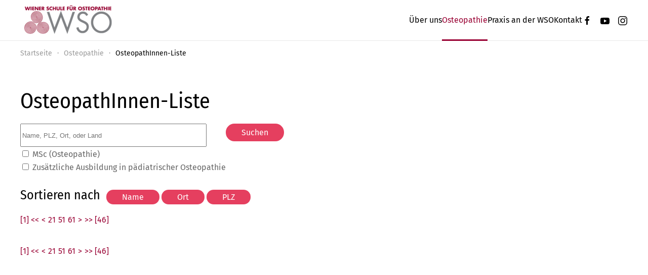

--- FILE ---
content_type: text/html; charset=utf-8
request_url: https://wso.at/osteopathie/osteopathinnen-liste?view=directory&search=&sort=&do=0&ost=0&ped=0&page=71
body_size: 9783
content:
<!DOCTYPE html>
<html lang="de-at" dir="ltr">
    <head>
        <meta charset="utf-8">
	<meta name="viewport" content="width=device-width, initial-scale=1">
	<meta name="generator" content="Joomla! - Open Source Content Management">
	<title>OsteopathInnen-Liste</title>

                                <link href="/media/vendor/joomla-custom-elements/css/joomla-alert.min.css?0.4.1" rel="stylesheet">
	<link href="/media/system/css/joomla-fontawesome.min.css?5.0.0" rel="preload" as="style" onload="this.onload=null;this.rel='stylesheet'">
	<link href="/templates/yootheme_childtheme/css/theme.20.css?1769018194" rel="stylesheet">
	<link href="/templates/yootheme/css/theme.update.css?5.0.0" rel="stylesheet">
	<link href="/templates/yootheme_childtheme/css/custom.css?5.0.0" rel="stylesheet">

        <script src="/media/vendor/jquery/js/jquery.min.js?3.7.1"></script>
	<script src="/media/legacy/js/jquery-noconflict.min.js?504da4"></script>
	<script type="application/json" class="joomla-script-options new">{"joomla.jtext":{"ERROR":"Fehler","MESSAGE":"Nachricht","NOTICE":"Hinweis","WARNING":"Warnung","JCLOSE":"Schließen","JOK":"OK","JOPEN":"Öffnen"},"system.paths":{"root":"","rootFull":"https:\/\/www.wso.at\/","base":"","baseFull":"https:\/\/www.wso.at\/"},"csrf.token":"93a90288f09303461365ea14851b1f7d"}</script>
	<script src="/media/system/js/core.min.js?a3d8f8"></script>
	<script src="/media/system/js/messages.min.js?9a4811" type="module"></script>
	<script src="/templates/yootheme/assets/site/js/consent.js?5.0.0" type="module"></script>
	<script src="/templates/yootheme/vendor/assets/uikit/dist/js/uikit.min.js?5.0.0"></script>
	<script src="/templates/yootheme/vendor/assets/uikit/dist/js/uikit-icons-design-escapes.min.js?5.0.0"></script>
	<script src="/templates/yootheme/assets/site/js/theme.js?5.0.0"></script>
	<script src="/templates/yootheme_childtheme/js/custom.js?5.0.0"></script>
	<script>window.yootheme ||= {}; yootheme.consent = {"type":"optin","banner_layout":"section-bottom","categories":{"functional":[],"preferences":["openstreetmap"]}};</script>
	<script>window.yootheme ||= {}; yootheme.theme = {"i18n":{"close":{"label":"Schlie\u00dfen"},"totop":{"label":"Ganz nach oben"},"marker":{"label":"\u00d6ffnen"},"navbarToggleIcon":{"label":"Men\u00fc \u00f6ffnen"},"paginationPrevious":{"label":"Vorherige Seite"},"paginationNext":{"label":"N\u00e4chste Seite"},"searchIcon":{"toggle":"Open Search","submit":"Suche starten"},"slider":{"next":"N\u00e4chstes Bild","previous":"Vorheriges Bild","slideX":"Bild %s","slideLabel":"%s von %s"},"slideshow":{"next":"N\u00e4chstes Bild","previous":"Vorheriges Bild","slideX":"Bild %s","slideLabel":"%s von %s"},"lightboxPanel":{"next":"N\u00e4chstes Bild","previous":"Vorheriges Bild","slideLabel":"%s von %s","close":"Schlie\u00dfen"}}};</script>
	<script type="application/ld+json">{"@context":"https://schema.org","@type":"BreadcrumbList","itemListElement":[{"@type":"ListItem","position":1,"item":{"@type":"WebPage","@id":"index.php?Itemid=101","name":"Startseite"}},{"@type":"ListItem","position":2,"item":{"name":"OsteopathInnen-Liste"}}],"@id":"https://www.wso.at/#/schema/BreadcrumbList/170"}</script>

    <!-- Matomo -->
<script>
  var _paq = window._paq = window._paq || [];
  /* tracker methods like "setCustomDimension" should be called before "trackPageView" */
  _paq.push(['trackPageView']);
  _paq.push(['enableLinkTracking']);
  (function() {
    var u="https://analytics.wso.at/";
    _paq.push(['setTrackerUrl', u+'matomo.php']);
    _paq.push(['setSiteId', '1']);
    var d=document, g=d.createElement('script'), s=d.getElementsByTagName('script')[0];
    g.async=true; g.src=u+'matomo.js'; s.parentNode.insertBefore(g,s);
  })();
</script>
<!-- End Matomo Code -->
</head>
    <body class="">

        <div class="uk-hidden-visually uk-notification uk-notification-top-left uk-width-auto">
            <div class="uk-notification-message">
                <a href="#tm-main" class="uk-link-reset">Zum Hauptinhalt springen</a>
            </div>
        </div>

                <div class="tm-page-container uk-clearfix">

            
            
        
        
        <div class="tm-page uk-margin-auto">

                        


<header class="tm-header-mobile uk-hidden@m">


        <div uk-sticky cls-active="uk-navbar-sticky" sel-target=".uk-navbar-container">
    
        <div class="uk-navbar-container">

            <div class="uk-container uk-container-expand">
                <nav class="uk-navbar" uk-navbar="{&quot;align&quot;:&quot;left&quot;,&quot;container&quot;:&quot;.tm-header-mobile &gt; [uk-sticky]&quot;,&quot;boundary&quot;:&quot;.tm-header-mobile .uk-navbar-container&quot;}">

                                        <div class="uk-navbar-left ">

                        
                                                    <a uk-toggle href="#tm-dialog-mobile" class="uk-navbar-toggle">

        
        <div uk-navbar-toggle-icon></div>

        
    </a>
                        
                        
                    </div>
                    
                                        <div class="uk-navbar-center">

                                                    <a href="https://wso.at/" aria-label="Zurück zur Startseite" class="uk-logo uk-navbar-item">
    <img src="/media/yootheme/cache/b3/b39865dd.png?src=images/WSO-logo_website.png&amp;thumbnail=186,70,&amp;hash=ca86348c" width="186" height="70" alt srcset="/media/yootheme/cache/b3/b39865dd.png?src=images/WSO-logo_website.png&amp;thumbnail=186,70,&amp;hash=ca86348c 186w, /media/yootheme/cache/c6/c64fabe6.png?src=images/WSO-logo_website.png&amp;thumbnail=293,110,&amp;hash=4dc138c2 293w" sizes="(min-width: 186px) 186px"></a>
                        
                        
                    </div>
                    
                    
                </nav>
            </div>

        </div>

        </div>
    



    
        <div id="tm-dialog-mobile" class="uk-modal uk-modal-full" uk-modal>
        <div class="uk-modal-dialog uk-flex">

                        <button class="uk-modal-close-full uk-close-large" type="button" uk-close uk-toggle="cls: uk-modal-close-full uk-close-large uk-modal-close-default; mode: media; media: @s"></button>
            
            <div class="uk-modal-body uk-padding-large uk-margin-auto uk-flex uk-flex-column uk-box-sizing-content uk-width-auto@s" uk-height-viewport uk-toggle="{&quot;cls&quot;:&quot;uk-padding-large&quot;,&quot;mode&quot;:&quot;media&quot;,&quot;media&quot;:&quot;@s&quot;}">

                                <div class="uk-margin-auto-bottom">
                    
<div class="uk-panel" id="module-400">

    
    
<ul class="uk-nav uk-nav-default uk-nav-accordion" uk-nav="targets: &gt; .js-accordion">
    
	<li class="item-1423 js-accordion uk-parent"><a href>Über uns <span uk-nav-parent-icon></span></a>
	<ul class="uk-nav-sub">

		<li class="item-1424"><a href="/ueber-uns/unsere-geschichte">Unsere Geschichte</a></li>
		<li class="item-1425"><a href="/ueber-uns/unser-team">Unser Team</a></li>
		<li class="item-1428"><a href="/ueber-uns/qualitaetszertifikate">Qualitätszertifikate </a></li>
		<li class="item-1429"><a href="/ueber-uns/kooperationen">Kooperationen</a></li>
		<li class="item-1430"><a href="/ueber-uns/jobs">Jobs an der WSO</a></li>
		<li class="item-1615"><a href="/ueber-uns/vermietung">Vermietung</a></li></ul></li>
	<li class="item-1440 uk-active js-accordion uk-open uk-parent"><a href>Osteopathie <span uk-nav-parent-icon></span></a>
	<ul class="uk-nav-sub">

		<li class="item-1441"><a href="/osteopathie/was-ist-osteopathie">Was ist Osteopathie?</a></li>
		<li class="item-1442"><a href="/osteopathie/geschichte-osteopathie">Geschichte &amp; Heute</a></li>
		<li class="item-1443"><a href="/osteopathie/methoden">Methoden</a></li>
		<li class="item-1444 uk-active"><a href="/osteopathie/osteopathinnen-liste?view=directory">OsteopathInnen-Liste</a></li>
		<li class="item-1445"><a href="/osteopathie/nuetzliche-links">Nützliche Links</a></li>
		<li class="item-1446"><a href="/osteopathie/cafe-stillpoint">Café Stillpoint</a></li></ul></li>
	<li class="item-1357 js-accordion uk-parent"><a href>Praxis an der WSO <span uk-nav-parent-icon></span></a>
	<ul class="uk-nav-sub">

		<li class="item-1358"><a href="/praxis-an-der-wso/lehrklinik">Lehrklinik</a></li>
		<li class="item-1359"><a href="/praxis-an-der-wso/behandlung-durch-studierende">Behandlung durch Studierende</a></li>
		<li class="item-1360"><a href="/praxis-an-der-wso/unsere-praxis">Unsere Praxis</a></li>
		<li class="item-1362"><a href="/praxis-an-der-wso/patientinneninformation">PatientInneninformation </a></li></ul></li>
	<li class="item-1464 js-accordion uk-parent"><a href>Kontakt <span uk-nav-parent-icon></span></a>
	<ul class="uk-nav-sub">

		<li class="item-1465"><a href="/kontakt-main/impressum">Kontakt &amp; Impressum</a></li>
		<li class="item-1467"><a href="/kontakt/anreise">Anreise</a></li></ul></li></ul>

</div>

                </div>
                
                
            </div>

        </div>
    </div>
    
    

</header>




<header class="tm-header uk-visible@m">



    
        <div class="uk-navbar-container">

            <div class="uk-container">
                <nav class="uk-navbar" uk-navbar="{&quot;align&quot;:&quot;left&quot;,&quot;container&quot;:&quot;.tm-header&quot;,&quot;boundary&quot;:&quot;.tm-header .uk-navbar-container&quot;}">

                                        <div class="uk-navbar-left ">

                                                    <a href="https://wso.at/" aria-label="Zurück zur Startseite" class="uk-logo uk-navbar-item">
    <img src="/media/yootheme/cache/b3/b39865dd.png?src=images/WSO-logo_website.png&amp;thumbnail=186,70,&amp;hash=ca86348c" width="186" height="70" alt srcset="/media/yootheme/cache/b3/b39865dd.png?src=images/WSO-logo_website.png&amp;thumbnail=186,70,&amp;hash=ca86348c 186w, /media/yootheme/cache/c6/c64fabe6.png?src=images/WSO-logo_website.png&amp;thumbnail=293,110,&amp;hash=4dc138c2 293w" sizes="(min-width: 186px) 186px"></a>
                        
                        
                        
                    </div>
                    
                    
                                        <div class="uk-navbar-right">

                                                    
<ul class="uk-navbar-nav" id="module-394">
    
	<li class="item-1423 uk-parent"><a role="button">Über uns</a>
	<div class="uk-drop uk-navbar-dropdown" mode="hover" pos="bottom-left"><div><ul class="uk-nav uk-navbar-dropdown-nav">

		<li class="item-1424"><a href="/ueber-uns/unsere-geschichte">Unsere Geschichte</a></li>
		<li class="item-1425"><a href="/ueber-uns/unser-team">Unser Team</a></li>
		<li class="item-1428"><a href="/ueber-uns/qualitaetszertifikate">Qualitätszertifikate </a></li>
		<li class="item-1429"><a href="/ueber-uns/kooperationen">Kooperationen</a></li>
		<li class="item-1430"><a href="/ueber-uns/jobs">Jobs an der WSO</a></li>
		<li class="item-1615"><a href="/ueber-uns/vermietung">Vermietung</a></li></ul></div></div></li>
	<li class="item-1440 uk-active uk-parent"><a role="button">Osteopathie</a>
	<div class="uk-drop uk-navbar-dropdown" mode="hover" pos="bottom-left"><div><ul class="uk-nav uk-navbar-dropdown-nav">

		<li class="item-1441"><a href="/osteopathie/was-ist-osteopathie">Was ist Osteopathie?</a></li>
		<li class="item-1442"><a href="/osteopathie/geschichte-osteopathie">Geschichte &amp; Heute</a></li>
		<li class="item-1443"><a href="/osteopathie/methoden">Methoden</a></li>
		<li class="item-1444 uk-active"><a href="/osteopathie/osteopathinnen-liste?view=directory">OsteopathInnen-Liste</a></li>
		<li class="item-1445"><a href="/osteopathie/nuetzliche-links">Nützliche Links</a></li>
		<li class="item-1446"><a href="/osteopathie/cafe-stillpoint">Café Stillpoint</a></li></ul></div></div></li>
	<li class="item-1357 uk-parent"><a role="button">Praxis an der WSO</a>
	<div class="uk-drop uk-navbar-dropdown" mode="hover" pos="bottom-left"><div><ul class="uk-nav uk-navbar-dropdown-nav">

		<li class="item-1358"><a href="/praxis-an-der-wso/lehrklinik">Lehrklinik</a></li>
		<li class="item-1359"><a href="/praxis-an-der-wso/behandlung-durch-studierende">Behandlung durch Studierende</a></li>
		<li class="item-1360"><a href="/praxis-an-der-wso/unsere-praxis">Unsere Praxis</a></li>
		<li class="item-1362"><a href="/praxis-an-der-wso/patientinneninformation">PatientInneninformation </a></li></ul></div></div></li>
	<li class="item-1464 uk-parent"><a role="button">Kontakt</a>
	<div class="uk-drop uk-navbar-dropdown" mode="hover" pos="bottom-left"><div><ul class="uk-nav uk-navbar-dropdown-nav">

		<li class="item-1465"><a href="/kontakt-main/impressum">Kontakt &amp; Impressum</a></li>
		<li class="item-1467"><a href="/kontakt/anreise">Anreise</a></li></ul></div></div></li></ul>

                        
                                                    
<div class="uk-navbar-item" id="module-tm-3">

    
    <ul class="uk-grid uk-flex-inline uk-flex-middle uk-flex-nowrap uk-grid-small">                    <li><a href="https://de-de.facebook.com/Wiener.Schule.fuer.Osteopathie/" class="uk-preserve-width uk-icon-link" rel="noreferrer"><span uk-icon="icon: facebook;"></span></a></li>
                    <li><a href="https://www.youtube.com/channel/UC5T72p5K5jWBUYet3rsxGHA/videos" class="uk-preserve-width uk-icon-link" rel="noreferrer"><span uk-icon="icon: youtube;"></span></a></li>
                    <li><a href="https://www.instagram.com/wso_osteopathie/" class="uk-preserve-width uk-icon-link" rel="noreferrer"><span uk-icon="icon: instagram;"></span></a></li>
            </ul>
</div>

                        
                    </div>
                    
                </nav>
            </div>

        </div>

    







</header>

            
            
<div class="tm-top uk-section-default uk-section uk-padding-remove-bottom">

    
        
        
        
                        <div class="uk-container">
            
                
<div class="uk-panel" id="module-170">

    
    

<nav class="uk-margin-medium-bottom" aria-label="Navigationspfad">
    <ul class="uk-breadcrumb">
    
            <li>            <a href="/"><span>Startseite</span></a>
            </li>    
            <li class="uk-disabled">
            <span>Osteopathie</span>
            </li>    
            <li>            <span aria-current="page">OsteopathInnen-Liste</span>            </li>    
    </ul>
</nav>

</div>

                        </div>
            
        
    
</div>


            <main id="tm-main" class="tm-main uk-section uk-section-default" uk-height-viewport="expand: true">

                                <div class="uk-container">

                    
                            
                
                <div id="system-message-container" aria-live="polite"></div>

                <h1 class="title">OsteopathInnen-Liste</h1>
<div id="search-filter-form-container">
<form method="post" action="https://wso.at/osteopathie/osteopathinnen-liste?view=directory&search=&sort=&do=0&ost=0&ped=0&page=71" name="osteopathsearch">
  <div id="search-form">
      <div id="search-form-item-container">
    <div><input type="text" placeholder="Name, PLZ, Ort, oder Land" name="search"></input></div>
    <div>
      <input type="hidden" value="0" name="do"></input>
      <input id="search_do" type="checkbox" value="1" name="do"></input>
      <label for="search_do">MSc (Osteopathie)</label>
    </div>
    <div>
      <input type="hidden" value="0" name="ped"></input>
      <input id="search_ped" type="checkbox" value="1" name="ped"></input>
      <label for="search_ped">Zusätzliche Ausbildung in pädiatrischer Osteopathie</label>
    </div>
    <input type="hidden" value="" name="sort"></input>
    <input type="hidden" value="1" name="page"></input>
      </div>
    <div><input type="submit" value="Suchen" name="submitbutton" class="uk-button uk-button-danger"></input></div>
  </div>
</form>
<form name="sortform" action="" method="post">
  <div id="sort-form">
    <input type="hidden" name="search" value=""/>
    <input type="hidden" name="all" value=""/>
    <input type="hidden" name="do" value=""/>
    <input type="hidden" name="ped" value=""/>
    <div id="sort-form-actions"><div><h3>Sortieren nach </h3></div><div><input type="submit" name="sort" class="uk-button uk-button-danger" value="Name"/> <input type="submit" name="sort" class="uk-button uk-button-danger" value="Ort"/> <input type="submit" name="sort" class="uk-button uk-button-danger" value="PLZ"/></div></div>
  </div>
</form>
</div>
<div id="header-pagination"><ul class="pagination"><li><a href="/osteopathie/osteopathinnen-liste?view=directory&amp;search=&amp;sort=&amp;do=0&amp;ost=0&amp;ped=0&amp;page=1">[1] &lt;&lt;</a></li><li><a href="/osteopathie/osteopathinnen-liste?view=directory&amp;search=&amp;sort=&amp;do=0&amp;ost=0&amp;ped=0&amp;page=70">&lt;</a></li><li><a href="/osteopathie/osteopathinnen-liste?view=directory&amp;search=&amp;sort=&amp;do=0&amp;ost=0&amp;ped=0&amp;page=21">21</a></li><li><a href="/osteopathie/osteopathinnen-liste?view=directory&amp;search=&amp;sort=&amp;do=0&amp;ost=0&amp;ped=0&amp;page=51">51</a></li><li><a href="/osteopathie/osteopathinnen-liste?view=directory&amp;search=&amp;sort=&amp;do=0&amp;ost=0&amp;ped=0&amp;page=61">61</a></li><li><a href="/osteopathie/osteopathinnen-liste?view=directory&amp;search=&amp;sort=&amp;do=0&amp;ost=0&amp;ped=0&amp;page=72">&gt;</a></li><li><a href="/osteopathie/osteopathinnen-liste?view=directory&amp;search=&amp;sort=&amp;do=0&amp;ost=0&amp;ped=0&amp;page=46">&gt;&gt; [46]</a></li></ul></div>
<div id="map"></div>
<div id="osm-map"><div id="map-placeholder"><h2><span id="loadingMap"> Karte wird geladen<span id="loadingDots"></span></span></h2></div></div>

<table id="directory" class="dcf-table-striped" cellspacing="0">
</table>
<ul class="pagination"><li><a href="/osteopathie/osteopathinnen-liste?view=directory&amp;search=&amp;sort=&amp;do=0&amp;ost=0&amp;ped=0&amp;page=1">[1] &lt;&lt;</a></li><li><a href="/osteopathie/osteopathinnen-liste?view=directory&amp;search=&amp;sort=&amp;do=0&amp;ost=0&amp;ped=0&amp;page=70">&lt;</a></li><li><a href="/osteopathie/osteopathinnen-liste?view=directory&amp;search=&amp;sort=&amp;do=0&amp;ost=0&amp;ped=0&amp;page=21">21</a></li><li><a href="/osteopathie/osteopathinnen-liste?view=directory&amp;search=&amp;sort=&amp;do=0&amp;ost=0&amp;ped=0&amp;page=51">51</a></li><li><a href="/osteopathie/osteopathinnen-liste?view=directory&amp;search=&amp;sort=&amp;do=0&amp;ost=0&amp;ped=0&amp;page=61">61</a></li><li><a href="/osteopathie/osteopathinnen-liste?view=directory&amp;search=&amp;sort=&amp;do=0&amp;ost=0&amp;ped=0&amp;page=72">&gt;</a></li><li><a href="/osteopathie/osteopathinnen-liste?view=directory&amp;search=&amp;sort=&amp;do=0&amp;ost=0&amp;ped=0&amp;page=46">&gt;&gt; [46]</a></li></ul>


<script src="https://unpkg.com/leaflet@1.6.0/dist/leaflet.js"></script>
<link href="https://unpkg.com/leaflet@1.6.0/dist/leaflet.css" rel="stylesheet"/>
<script>

    function findDuplicateAddresses(userDataForMarker) {

        const userData = userDataForMarker;
        let userDataUnique = [];
        let userDataDuplicate = [];

        for (const userDataItem of userData) {
            let searchAddress = userDataUnique.find(item => item.address === userDataItem.address);
            if (!searchAddress) {
                userDataUnique.push(userDataItem);
            }
            else {
                userDataDuplicate.push(userDataItem);
            }
        }

        return [userDataUnique, userDataDuplicate];
    }

    function mergeDuplicateAddresses(userData) {
        const addresses = findDuplicateAddresses(userData);
        let uniqueAddresses = addresses[0];
        let duplicateAddresses = addresses[1];

        for (const uniqueAddress of uniqueAddresses) {
            for (const duplicateAddress of duplicateAddresses) {
                if (uniqueAddress.address === duplicateAddress.address) {
                    uniqueAddress['title'] = uniqueAddress.title + ', ' + duplicateAddress.title;
                }
            }
        }

        return uniqueAddresses;
    }

    function initializeMap(dataForMarker) {

        // User data (name, address) for marker
        //const userMarker = dataForMarker;
        const userMarker = mergeDuplicateAddresses(dataForMarker);

        // Where you want to render the map.
        let element = document.getElementById('osm-map');

        // Height has to be set. You can do this in CSS too.
        element.style = 'height:300px;';

        // Create Leaflet map on map element.
        let map = L.map(element);

        // Add OSM tile layer to the Leaflet map.
        L.tileLayer('http://{s}.tile.osm.org/{z}/{x}/{y}.png', {
            attribution: '&copy; <a href="http://osm.org/copyright">OpenStreetMap</a> contributors'
        }).addTo(map);

        // Target's GPS coordinates.
        let targetDataLat = userMarker[0]['lat'].toString();
        let targetDataLon = userMarker[0]['lon'].toString();
        let target = L.latLng(targetDataLat, targetDataLon);

        // Set map's center to target with zoom 14.
        map.setView(target, 13); // 14

        // Place markers on locations
        userMarker.forEach(function (um) {
            let lat = um['lat'].toString();
            let lng = um['lon'].toString();
            let t = L.latLng(lat, lng);
            let popUpText = '<b>' + um['title'] + '</b>' + '<br />' + um['address'];
        new L.marker(t).bindPopup(popUpText).addTo(map);
        });
    }

    function getConvertedUserDataForMap() {
        return [];
    }

    async function getCoordinatesFromAddressData() {

        // title, address, first_name, last_name, lat, lon
        let userDataWithCoordinates = [];
        const userDataWithAddress = getConvertedUserDataForMap();

        for (const item of userDataWithAddress) {

            if (item !== null) {
                const address = item.street + ' ' + item.zip + ' ' + item.city;

                try {
                    let coordinates = await fetchCoordinates(address);
                    if(coordinates[0] !== undefined) {
                        userDataWithCoordinates.push({
                            title: item.title !== null ?  item.title + ' ' + item.first_name + ' ' +  item.last_name : item.first_name +  ' ' + item.last_name,
                            address: address,
                            lat: coordinates[0].lat,
                            lon: coordinates[0].lon,
                        });
                    }
                }
                catch (e) {
                    console.log('Fetch error:');
                    console.log(e);
                }
            }
        }

        return userDataWithCoordinates;
    }

    async function fetchCoordinates(address) {
        const response = await fetch(location.protocol + '//nominatim.openstreetmap.org/search?format=json&q='+address);
        return  await response.json();
    }

    async function initMap() {
        const userMarker = await getCoordinatesFromAddressData();
        if (userMarker.length > 0) {
            initializeMap(userMarker);
        }
        else {
            hideLoadingDots();
        }
    }

    function showLoadingDots() {
        let showDots = setInterval(function(){
            //look for the element with id=loadingDots
            //if not found clear the interval
            if ($("#loadingDots").length>0) {
                let dots = '...',i=1;
                if ($("#loadingDots").html().length==0 || ($("#loadingDots").html().length == dots.length)){
                    $("#loadingDots").html('');
                    let i = 1;
                } else {
                    i++;
                }
                $("#loadingDots").html($("#loadingDots").html()+".");
            } else {
                //clear the interval, if element not found
                clearInterval(showDots);
            }
        },400);
    }

    function hideLoadingDots() {
        jQuery("#map-placeholder").css('background-image', 'none');
        jQuery("#loadingDots").hide();
        jQuery("#loadingMap").css('width', 'auto');
        jQuery("#loadingMap").css('paddingLeft', '0');
        jQuery("#loadingMap").text('Leider hat Ihre Suche keine Treffer erzielt!');
    }

    window.onload = () => {
        showLoadingDots();
        initMap();
    }
</script>

                
                        
                </div>
                
            </main>

            

                        <footer>
                <!-- Builder #footer -->
<div class="uk-hidden@l uk-section-default uk-section">
    
        
        
        
            
                                <div class="uk-container">                
                    
<div class="uk-grid-margin uk-grid tm-grid-expand uk-child-width-1-1 uk-hidden@l">
    
        
<div class="uk-width-1-1 uk-hidden@l">
    
        
            
            
            
                
                    
<div class="uk-margin uk-text-center uk-hidden@l"><a href="#" uk-totop uk-scroll></a></div>
                
            
        
    
</div>
    
</div>
                                </div>                
            
        
    
</div>
<div class="uk-section-primary uk-section">
    
        
        
        
            
                                <div class="uk-container uk-container-large">                
                    
<div class="uk-grid-margin uk-grid tm-grid-expand uk-child-width-1-1" id="footer">
    
        
<div class="uk-light uk-width-1-1">
    
        
            
            
            
                
                    
<h1>
    
        
                    <div style="text-align: center;">Unser Newsletter</div>        
        
    
</h1><div><script type="text/javascript" src="//info.wso.at/form/generate.js?id=15"></script></div>
                
            
        
    
</div>
    
</div>
                                </div>                
            
        
    
</div>
<div class="uk-section-default uk-section" uk-scrollspy="target: [uk-scrollspy-class]; cls: uk-animation-fade; delay: false;">
    
        
        
        
            
                                <div class="uk-container uk-container-large">                
                    
<div class="uk-grid-margin-large uk-grid tm-grid-expand uk-grid-row-large" uk-grid>
    
        
<div class="uk-width-1-2@s uk-width-1-4@m">
    
        
            
            
            
                
                    
<div class="uk-margin uk-text-left uk-hidden@s" uk-scrollspy-class>    <ul class="uk-child-width-auto uk-grid-small uk-flex-inline uk-flex-middle" uk-grid>
            <li class="el-item">
<a class="el-link" href="https://www.facebook.com/Wiener.Schule.fuer.Osteopathie"><span uk-icon="icon: facebook; width: 35; height: 35;"></span></a></li>
            <li class="el-item">
<a class="el-link" href="https://www.youtube.com/channel/UC5T72p5K5jWBUYet3rsxGHA?app=desktop"><span uk-icon="icon: youtube; width: 35; height: 35;"></span></a></li>
            <li class="el-item">
<a class="el-link" href="https://www.instagram.com/wso_osteopathie/"><span uk-icon="icon: instagram; width: 35; height: 35;"></span></a></li>
    
    </ul></div>
<h3 class="uk-h6 uk-text-primary uk-text-left" uk-scrollspy-class>
    
        
                    <h5 class="moduleTitle  heading-style-5 visible-first"><span class="item_title_part_0 item_title_part_odd item_title_part_first_half item_title_part_first">KONTAKTIEREN SIE</span><span> </span><span class="item_title_part_1 item_title_part_even item_title_part_second_half item_title_part_last">UNS</span></h5>        
        
    
</h3>
<ul class="uk-list uk-text-left" uk-scrollspy-class>
    
    
                <li class="el-item">            

    <div class="el-content uk-panel"><p><span class="separator">Wiener Schule für Osteopathie GmbH<br /></span><span class="separator">Moeringgasse 20/7, 1150 Wien<br /></span><span class="separator"><a href="tel:0043187938260">+43 (0) 1/879 38 26 - 0<br /></a></span><a href="mailto:office@wso.at">office@wso.at</a></p>
<p></p></div>        </li>                <li class="el-item">            

    <div class="el-content uk-panel"><p><a href="https://wso.at/kontakt/anreise">Anreise WSO</a></p></div>        </li>        
    
    
</ul>
                
            
        
    
</div>
<div class="uk-width-1-2@s uk-width-1-4@m">
    
        
            
            
            
                
                    
<h3 class="uk-h6 uk-text-primary uk-text-left" uk-scrollspy-class>
    
        
                    <h5 class="moduleTitle  heading-style-5 visible-first"><span class="item_title_part_0 item_title_part_odd item_title_part_first_half item_title_part_first">WICHTIGE</span><span> </span><span class="item_title_part_1 item_title_part_even item_title_part_second_half item_title_part_last">INFOS</span></h5>        
        
    
</h3>
<ul class="uk-list uk-text-left" uk-scrollspy-class>
    
    
                <li class="el-item">            

    <div class="el-content uk-panel"><a href="/?view=article&amp;id=650:leitbild-ziele&amp;catid=2" class="el-link uk-link-text uk-margin-remove-last-child"><p>Leitbild &amp; Ziele</p></a></div>        </li>                <li class="el-item">            

    <div class="el-content uk-panel"><a href="/kontakt/impressum" class="el-link uk-link-text uk-margin-remove-last-child"><p>Impressum</p></a></div>        </li>                <li class="el-item">            

    <div class="el-content uk-panel"><a href="/kontakt/datenschutz" class="el-link uk-link-text uk-margin-remove-last-child"><p>Datenschutz</p></a></div>        </li>                <li class="el-item">            

    <div class="el-content uk-panel"><a href="/kontakt/allgemeine-geschaeftsbedingungen" class="el-link uk-link-text uk-margin-remove-last-child"><p>AGB</p></a></div>        </li>        
    
    
</ul>
                
            
        
    
</div>
<div class="uk-width-1-2@s uk-width-1-4@m">
    
        
            
            
            
                
                    
<h3 class="uk-h6 uk-text-primary uk-text-left" uk-scrollspy-class>
    
        
                    <h5 class="moduleTitle  heading-style-5 visible-first"><span class="item_title_part_0 item_title_part_odd item_title_part_first_half item_title_part_first item_title_part_last">WSO-LINKS</span></h5>        
        
    
</h3>
<ul class="uk-list uk-text-left" uk-scrollspy-class>
    
    
                <li class="el-item">            

    <div class="el-content uk-panel"><a href="/osteopathie/osteopathinnen-liste?view=directory" class="el-link uk-link-text uk-margin-remove-last-child"><p>OsteopathInnen-Liste</p></a></div>        </li>                <li class="el-item">            

    <div class="el-content uk-panel"><a href="/ueber-uns/kooperationen" class="el-link uk-link-text uk-margin-remove-last-child">Kooperationen</a></div>        </li>                <li class="el-item">            

    <div class="el-content uk-panel"><a href="/ueber-uns/jobs" class="el-link uk-link-text uk-margin-remove-last-child"><p>Jobs</p></a></div>        </li>                <li class="el-item">            

    <div class="el-content uk-panel"><a href="/kontakt/faqs" class="el-link uk-link-text uk-margin-remove-last-child"><p>FAQ</p></a></div>        </li>                <li class="el-item">            

    <div class="el-content uk-panel"><a href="/?view=article&amp;id=635:sitemap&amp;catid=2" class="el-link uk-link-text uk-margin-remove-last-child"><p>Sitemap</p></a></div>        </li>        
    
    
</ul>
                
            
        
    
</div>
<div class="uk-width-1-2@s uk-width-1-4@m">
    
        
            
            
            
                
                    
<h3 class="uk-h6 uk-text-primary uk-text-left" uk-scrollspy-class>
    
        
                    <h5 class="moduleTitle  heading-style-5 visible-first"><span class="item_title_part_0 item_title_part_odd item_title_part_first_half item_title_part_first item_title_part_last">WSO INTERN</span></h5>        
        
    
</h3>
<ul class="uk-list uk-text-left" uk-scrollspy-class>
    
    
                <li class="el-item">            

    <div class="el-content uk-panel"><a href="https://e-learning.wso.at/login/index.php" class="el-link uk-link-text uk-margin-remove-last-child"><p>E-Learning</p></a></div>        </li>                <li class="el-item">            

    <div class="el-content uk-panel"><a href="https://studenten.wso.at/" class="el-link uk-link-text uk-margin-remove-last-child">Studierende</a></div>        </li>                <li class="el-item">            

    <div class="el-content uk-panel"><a href="https://staff.wso.at/" class="el-link uk-link-text uk-margin-remove-last-child">Staff</a></div>        </li>                <li class="el-item">            

    <div class="el-content uk-panel"><a href="/osteopathie/cafe-stillpoint" class="el-link uk-link-text uk-margin-remove-last-child"><p>Café Stillpoint</p></a></div>        </li>        
    
    
</ul>
                
            
        
    
</div>
    
</div>
                                </div>                
            
        
    
</div>
<div class="uk-section-default uk-section uk-section-small">
    
        
        
        
            
                
                    
<div class="uk-grid-margin uk-container uk-container-large">
        <div class="uk-grid tm-grid-expand" uk-grid>    
        
<div class="uk-grid-item-match uk-flex-middle uk-width-1-2@m">
    
        
            
            
                        <div class="uk-panel uk-width-1-1">            
                
                    
                
                        </div>            
        
    
</div>
<div class="uk-grid-item-match uk-flex-middle uk-width-1-2@m uk-flex-first@m">
    
        
            
            
                        <div class="uk-panel uk-width-1-1">            
                
                    <div class="uk-panel uk-text-small uk-text-muted uk-margin uk-text-left@m uk-text-center"><p style="text-align: left;">©<span class="year">2022</span><span> </span><span class="siteName">Wiener Schule für Osteopathie</span>. All rights reserved. </p></div>
                
                        </div>            
        
    
</div>
        </div>    
</div>
                
            
        
    
</div>            </footer>
            
        </div>

                </div>
        
        
<template id="consent-banner">
    <div class="tm-consent uk-section uk-section-xsmall uk-section-muted uk-position-bottom uk-position-fixed uk-position-z-index-high bottom">        <div class="uk-container">
            
                <p>                    We use cookies and similar technologies to improve your experience on our website.
                                        Read our <a href="/kontakt/datenschutz">Privacy Policy</a>.                                    </p>
            
                <div class="uk-child-width-1-1 uk-child-width-auto@s uk-grid-small" uk-grid>                    <div>
                        <button type="button" data-consent-button="accept" class="uk-button uk-button-primary uk-width-1-1" data-uk-toggle="target: !.tm-consent; animation: true;">Accept</button>
                    </div>                    <div>
                        <button type="button" data-consent-button="reject" class="uk-button uk-button-default uk-width-1-1" data-uk-toggle="target: !.tm-consent; animation: true;">Reject</button>
                    </div>                    <div>
                        <button type="button" data-consent-button="settings" class="uk-button uk-button-default uk-width-1-1">Manage Settings</button>
                    </div>                </div>
            
        </div>    </div></template>

<template id="consent-settings">
    <div class="uk-position-z-index-highest" uk-modal>
        <form class="uk-modal-dialog  uk-margin-auto-vertical uk-modal-body" style="width: 720px;">
            <button class="uk-modal-close-default uk-close-large" type="button" uk-close></button>

            
                <h2 class="uk-modal-title">Privacy Settings</h2>
            
                <p>                    This website uses cookies and similar technologies. They are grouped into categories, which you can review and manage below. If you have accepted any non-essential cookies, you can change your preferences at any time in the settings.
                                        Learn more in our <a href="/kontakt/datenschutz">Privacy Policy</a>.                                    </p>
                
                                        <div class="uk-grid-column-small uk-grid-row-medium" uk-grid>
                        <div class="uk-width-auto ">

                            <div class="uk-h4"><input id="consent-cookies-functional" class="uk-checkbox uk-form-large" type="checkbox" checked disabled></div>

                        </div>
                        <div class="uk-width-expand">

                            
                                        <h3 class="uk-h4 uk-margin-remove">
                                                                                        <label for="consent-cookies-functional">
                                            
                                            Functional
                                                                                        </label>
                                            
                                        </h3>
                            
                                                                <p class="uk-margin-small-top uk-margin-remove-bottom">                                These technologies are required to activate the core functionality of our website.                                </p>                                
                                
                            
                        </div>
                    </div>
                                        <div class="uk-grid-column-small uk-grid-row-medium" uk-grid>
                        <div class="uk-width-auto ">

                            <div class="uk-h4"><input id="consent-cookies-preferences" class="uk-checkbox uk-form-large" type="checkbox" name="preferences"></div>

                        </div>
                        <div class="uk-width-expand">

                            
                                        <h3 class="uk-h4 uk-margin-remove">
                                                                                        <label for="consent-cookies-preferences">
                                            
                                            Preferences
                                                                                        </label>
                                            
                                        </h3>
                            
                                                                <p class="uk-margin-small-top uk-margin-remove-bottom">                                These technologies allow our website to remember your preferences and provide you with a more personalized experience.                                </p>                                
                                
                                    
                                    <ul class="uk-list tm-toggle uk-margin-small-top ">
                                                                                <li class="uk-text-emphasis">
                                            <input id="consent-cookies-openstreetmap" class="uk-checkbox uk-margin-xsmall-right" type="checkbox" name="preferences.openstreetmap">
                                            <label for="consent-cookies-openstreetmap">OpenStreetMap</label>
                                        </li>
                                                                            </ul>

                                
                            
                        </div>
                    </div>
                    
                
            
                <div class="uk-margin-medium-top uk-child-width-1-1 uk-child-width-auto@s uk-grid-small" uk-grid>                    <div>
                        <button type="button" data-consent-button="accept" class="uk-button uk-button-default uk-width-1-1 uk-modal-close">Accept all</button>
                    </div>                    <div>
                        <button type="button" data-consent-button="reject" class="uk-button uk-button-default uk-width-1-1 uk-modal-close">Reject all</button>
                    </div>                    <div class="uk-margin-auto-left@s">
                        <button type="submit" data-consent-button="save" class="uk-button uk-button-primary uk-width-1-1 uk-modal-close">Save</button>
                    </div>                </div>
            
        </form>    </div>
</template>


    </body>
</html>


--- FILE ---
content_type: text/css
request_url: https://wso.at/templates/yootheme_childtheme/css/page.css
body_size: 15680
content:
/*
**  - Reusable  CSS classes
**  - General layout
**  - Single page customization
**  - Customization for core modules
 */

html {
    font-family: 'Fira Sans';
}

    /**************************************************/
/** Reusable CSS classes - Begin   ***************/
/************************************************/
.flex-row {
    display: flex;
}
.header-img-50 {
    max-width: 50%;
}
.header-text-50 {
    max-width: 50%;
}

.font-wso-red {
    color: #903;
}
.padding-15 {
    padding: 15px;
}
/** Reusable CSS classes - End   ***************/

#system-message-container {
    margin-top: 1%;
}

/* Pruefen ob in Verwendung (Loeschen) - Begin */
.master-headline {
    background-color: #903;
    color: white;
    padding: 15px;
    border-radius: 5px;
    margin-left:0!important;
}
.master-headline h2, .master-headline em {
    color: #fff!important;
}
.master-headline h4  {
    margin-top: 15px;
    color: #fff!important;
}
/* Pruefen ob in Verwendung (Loeschen) - Ende */

/*************************************************/
/** General layout ******************************/
/***********************************************/
@media (min-width: 960px) {
    /* Breadcrumb */
    .uk-section {
        padding-top: 15px;
    }
    .uk-margin-medium-bottom {
        margin-bottom: 15px!important;
    }
}

#tm-main {
    padding-top: 0!important;
}

h1, h2, h3, h4, h5 {
    font-family: Fira Sans Condensed!important;
}

.uk-card .el-meta,
.uk-card .el-title,
.uk-card .el-content {
    padding: 0 0.8rem;
}

.uk-link, a {
    color: #903;
}
.uk-link:hover, a:hover {
    color: #bc1e3a;
}

/* Custom css for submenue */
.uk-navbar-dropdown {
    width: 280px;
}

/* MAUTIC FORM - BEGIN  */
/* Custom css newsletter form (footer) */
@media only screen and (min-width: 768px) {
    #mauticform_wrapper_newsletterformwsowebsiteosteonewsmitoptin .mauticform-page-wrapper.mauticform-page-1 {
        display: flex !important;
        justify-content: center;
    }
    #mauticform_contactformwebsite_vorname,
    #mauticform_contactformwebsite_nachname,
    #mauticform_contactformwebsite_email {
        width: 390px;
    }
    #mauticform_newsletterformwsowebsiteneu_vorname,
    #mauticform_newsletterformwsowebsiteneu_nachname,
    #mauticform_newsletterformwsowebsiteneu_email {
        margin-right: 5px;
    }

    .mauticform-message {
        width: 235px!important;
        margin: auto!important;
        padding-bottom: 8px!important;
    }
}

@media only screen and (max-width: 767px) {
    #mauticform_wrapper_newsletterformwsowebsiteosteonewsmitoptin .mauticform-page-wrapper.mauticform-page-1 {
        display: flex !important;
        flex-direction: column;
        align-items: center;
    }
    #mauticform_wrapper_newsletterformwsowebsiteosteonewsmitoptin .mauticform-page-wrapper.mauticform-page-1 > div {
        margin-bottom: 15px;
    }
    #mauticform_wrapper_newsletterformwsowebsiteosteonewsmitoptin .mauticform-page-wrapper.mauticform-page-1 > div:nth-child(3) {
        margin-bottom: 25px;
    }
    #mauticform_contactformwebsite_vorname,
    #mauticform_contactformwebsite_nachname,
    #mauticform_contactformwebsite_email {
        width: 80%;
        margin-bottom: 2%;
    }
    #footer {
        height: 325px;
    }
    #footer h1 {
        margin-top: 35px;
    }
}
/* MAUTIC FORM - END  */


/* PageBuilder CSS */
@media only screen and (max-width: 950px) {
    .pb-headline {
        margin-top: -70px;
    }
    .uk-article-title {
        margin-top: -80px;
    }
}


/*************************************************/
/** Single page customization *******************/
/***********************************************/

/* Custom css for page 'Hygienemaßnahmen' */
.cov-notice {
    display: flex;
}

/* Custom css for page 'Masterlehrgang' */
.master-img {
    width: 80px;
}

@media only screen and (max-width: 600px) {
    .flex-row {
        flex-direction: column-reverse!important;
    }
    .header-text-50 {
        max-width: 90% !important;
    }
    .header-img-50 {
        align-self: center;
    }
}

/* Custom css for page 'Unser Team' */
.member-card-padding {
    padding-left: 0.8rem;
}
.go-to-member {
    float: right;
    margin-right: 10%;
    font-size: 1.5rem;
}

/* Custom css for detail page 'Teammitglied' */
.staff-detail-curriculum {
    margin-top: -10%;
}

/* Custom css for page 'Startseite' - */
.home .hero-text {
    text-align: left;
}
.home .hero-text-red {
    color: #990033;
}
.home .uk-margin-top {
    text-align: left;
}
.home .uk-margin-top a {
    background-color: #990033;
    color: #ffffff;
}
.home .uk-margin-top a:hover {
    background-color: #232a35;
    color: #ffffff;
}
.home .el-overlay {
    margin-top: -20%;
    margin-left: -45%;
}
.home .el-overlay h2 {
    font-size: 80px;
    font-weight: 800;
}
.home #tm-bottom {
    margin-top: -7%;
}

/* Category tiles */
.grundausbildung {
    background-color: #990033;
}
.postgraduate {
    background-color: #4576a6;
}
.lehrklinik {
    background-color: #eb8c73;
}

#home-tiles > div > div:nth-child(1) .el-item {
    background-color: #990033;
    color: #fff;
}
#home-tiles > div > div:nth-child(2) .el-item {
    background-color: #4576a6;
    color: #fff;
}
#home-tiles > div > div:nth-child(3) .el-item {
    background-color: #eb8c73;
    color: #fff;
}

#home-tiles > div:nth-child(1) .el-item p,
#home-tiles > div:nth-child(1) .el-item h3 a {
    color: #fff!important;
}

/* Newsflash module */
.home #module-358 {
    display: flex;
    justify-content: space-between;
    margin-top: 65px;
}
.home .news-item-container {
    width: 33%;
}
.home .news-item-title {
    padding-top: 0.4rem;
}
.home .news-item-image img {
    width: 100%;
    height: 300px;
    object-fit: cover;
}

/* Custom css for page 'Unsere Geschichte' */
.history .uk-article {
    border: 1px solid #e2e2e2;
    margin-right: 25px;
    padding: 30px;
}

/* Custom css for page 'Kooperationen' */
.partnerships .uk-card {
    height: 685px;
}
.partnerships .uk-card img {
    height: 130px;
}
@media only screen and (max-width: 930px) {
    .partnerships .uk-card {
        height: auto;
    }
}

/* Custom css for page 'Nützliche Links' */
.link-container {
    display: flex;
}
.link-row-right {
    margin-top: -20px;
}
.link-row-left {
    margin-right: 170px;
}

@media only screen and (max-width: 767px) {
    .link-container {
        flex-direction: column;
        align-items: center;
    }
    .link-row-left {
        margin-right: 0;
    }
}

/* Custom css for page 'Kontakt & Impressum' */
.contact-data {
    display: flex;
}
.contact-form {
    width: 60%;
}
.chronoforms {
    margin-left: 10px;
}
#contact_form_start_page {
    width: 90%;
}
#contact_form_start_page form {
    padding-top: 10px;
}
.impressum {
    width: 35%;
    padding-left: 50px;
}

@media only screen and (max-width: 767px) {
    .contact-data {
        display: flex;
        flex-direction: column;
        align-items: center;
    }
    .contact-form, .impressum {
        width: 90%;
    }
    .impressum {
        margin-top: 50px;
    }
}

/* Custom css for page 'FAQ' */
.uk-accordion>:nth-child(n+2) {
    margin-top: 15px;
    padding-top: 15px;
}
#faq-action-buttons a {
    margin-right: 10px;
}
@media only screen and (max-width: 867px) { 
    #faq-action-buttons a {
        margin-bottom: 10px;
    }
}

/* Custom css for page 'Anreise & Infrastruktur' */
.info-btn {
    display: flex;
}
.info-btn div {
    margin-left: 3%;
}

@media only screen and (min-width: 1500px) {
    .responsive_map {
        width: 800px;
    }

    .responsive_map iframe {
        width: 800px;
    }

}
@media only screen and (max-width: 1499px) {
    .responsive_map {
        height: 0;
        overflow: hidden;
        padding-bottom: 56%;
        position: relative;
    }

    .responsive_map iframe {
        height: 100%;
        left: 0;
        position: absolute;
        top: 0;
        width: 100%;
    }
}


/* Custom css for page 'Sitemap' */
.unstyled li {
    list-style: none;
}

/* Custom css for page 'Referenzen' */
.testimonial {
    padding: 25px;
}
.testimonial-portrait img {
    display: block;
    margin: auto;
    border-radius: 50%;
}
.testimonial-text {
    margin-top: 5%;
    text-align: center;
}

/* Custom css for page 'Behandlung durch Studierende' */
#behandlungen-intro-text {
    width: 86%;
    margin-bottom: 2%;
}

/* CSS for Smartphone (works on safari)*/
@media only screen and (max-width: 375px) {
    #behandlung-table-container {
        max-width: 90%;
    }
    #behandlung-table-container .dcf-table tr {
        width: 80%;
    }
    #behandlung-table-container .dcf-table tr td span {
        word-break: normal;
    }
}

/*  Responsive table  */
 :root {
     --bg-table-stripe: #f6f6f5;
     --b-table: #e3e3e2;
     --caption: #242423;
 }

table {
    background-color: transparent;
    border-collapse:collapse;
}

th {
    text-align:left
}

.dcf-txt-center {
    text-align: center!important
}

.dcf-txt-left {
    text-align: left!important
}

.dcf-txt-right {
    text-align: right!important
}

.dcf-table caption {
    color: var(--caption);
    font-size: 1.13em;
    font-weight: 700;
    padding-bottom: .56rem
}

.dcf-table thead {
    font-size: .84em
}

.dcf-table tbody {
    border-bottom: 1px solid var(--b-table);
    border-top: 1px solid var(--b-table);
    font-size: .84em
}

.dcf-table tfoot {
    font-size: .84em
}

.dcf-table td, .dcf-table th {
    padding-right: 1.78em
}

.dcf-table-bordered, .dcf-table-bordered td, .dcf-table-bordered th {
    border: 1px solid var(--b-table)
}

.dcf-table-bordered td, .dcf-table-bordered th, .dcf-table-striped td, .dcf-table-striped th {
    padding-left: 1em;
    padding-right: 1em
}

.dcf-table-bordered tr:not(:last-child), .dcf-table-striped tr:not(:last-child) {
    border-bottom: 1px solid var(--b-table)
}

.dcf-table-striped tbody tr:nth-of-type(2n) {
    background-color: var(--bg-table-stripe)
}

.dcf-table thead td, .dcf-table thead th {
    padding-bottom: .75em;
    vertical-align: bottom
}

.dcf-table tbody td, .dcf-table tbody th, .dcf-table tfoot td, .dcf-table tfoot th {
    padding-top: .75em;
    vertical-align: top
}

.dcf-table tbody td, .dcf-table tbody th {
    padding-bottom: .75em
}

.dcf-table-bordered thead th {
    padding-top: 1.33em
}

.dcf-wrapper-table-scroll {
    overflow-x: auto;
    -webkit-overflow-scrolling: touch;
    left: 50%;
    margin-left: -50vw;
    margin-right: -50vw;
    padding-bottom: 1em;
    position: relative;
    right: 50%;
    width: 100vw
}

@media only screen and (max-width:42.09em) {
    .dcf-table-responsive thead {
        clip: rect(0 0 0 0);
        -webkit-clip-path: inset(50%);
        clip-path: inset(50%);
        height: 1px;
        overflow: hidden;
        position: absolute;
        width: 1px;
        white-space: nowrap
    }
    .dcf-table-responsive tr {
        display: block
    }
    .dcf-table-responsive td {
        -webkit-column-gap: 3.16vw;
        -moz-column-gap: 3.16vw;
        column-gap: 3.16vw;
        display: grid;
        grid-template-columns: 1fr 2fr;
        text-align: left!important
    }
    .dcf-table-responsive.dcf-table-bordered, .dcf-table-responsive.dcf-table-bordered thead th {
        border-width: 0
    }
    .dcf-table-responsive.dcf-table-bordered tbody td {
        border-top-width: 0
    }
    .dcf-table-responsive:not(.dcf-table-bordered) tbody tr {
        padding-bottom: .75em;
    }
    .dcf-table-responsive:not(.dcf-table-bordered) tbody td {
        padding-bottom: 0
    }
    .dcf-table-responsive:not(.dcf-table-bordered):not(.dcf-table-striped) tbody td {
        padding-right: 0
    }
    .dcf-table-responsive.dcf-table-bordered tbody tr:last-child td:last-child {
        border-bottom-width: 0
    }
    .dcf-table-responsive tbody td:before {
        content: attr(data-label);
        float: left;
        font-weight: 700;
        padding-right: 1.78em
    }
}

.dcf-overflow-x-auto {
    overflow-x: auto!important;
    -webkit-overflow-scrolling: touch
}

.dcf-w-100\% {
    width: 100%!important;
}
/* Responsive Table (Behandlung Studierende) - Ende */


/* Custom css for page 'Qualitaetszertifikate' */
#zertifikat-intro {
    display: flex;
    align-items: center;
    margin: 3% 0 3% 0;
}

#zertifikat-header {
    display: flex;
    flex-direction: column;
    align-items: center;
}
#qualitaet-video {
    display: flex;
}

/* Custom css for page 'Cafe Stillpoint' */
#stillpoint-banner {
    margin-bottom: 3%;
}
#program-intro {
    margin-top: 5%!important;
}
#program {
    margin-top: -2%;
}
.fs-datatable-block {
    position: absolute;
    width: 50%;
    top: 13%;
    left: 45%;
    border: none!important;
}
/* Custom css for page 'Osteopatinnen-Liste' */
#search-form > div:nth-child(1) {
    margin-bottom: 10px;
}
#search-form > input[name="submitbutton"] {
    margin: 8px 0 18px 0;
}
/* Search form  */
.pagination li {
    padding-right: 5px!important;
}
#directory tr td {
    padding: 5px;
}
#search-form  > div input[name=search]  {
    height: 40px;
    width: 360px;
}
#search-form  .uk-button {
    line-height: 2.1;
}
#directory.dcf-table-striped tr {
    border-bottom: none!important;
}
@media only screen and (min-width: 600px) {
    #search-form {
        display: flex;
    }
    #search-form-item-container > div {
        margin-bottom: 1%;
    }
    #sort-form-actions {
        display: flex;
        align-items: baseline;
        margin-top: 1%;
    }
    #sort-form-actions .uk-button {
        line-height: 27px;
    }
    #sort-form-actions > div {
        margin-right: 1%;
    }
    #header-pagination {
        margin-top: 0!important;
    }
}
/* Map - begin */
#osm-map {
    margin: 2% 0 2% 0;
    float: right;
    width: 400px;
}
#loadingMap {
    display: inline-block;
    width: 35%;
    height: 10%;
    color: #903;
    background-color: #fff;
    font-weight: bold;
    padding-left: 8%;

}
#map-placeholder {
    background-image: url("/images/map/map-placeholder.png");
    height: 300px;
}

#map-placeholder h2 {
    display: none;
}
/* Map - end */

/* Custom CSS for Login form - profile activation via mail link  */
.form-control:where(input) {
    border: 1px solid rgba(34,36,38,.15)!important;
    border-radius: 1px!important;
    background: none;
}
.password-group .input-group,
.com-users-login__submit .control-group {
    width: 37%!important;
}

/* Cookie Banner */
@media screen and (max-width:350px) {
    .tm-cookie-banner .js-accept {
        margin-bottom: 10px!important;
    }
}

/* Custom css for page 'Unsere Vortragenden (Detailansicht CV)' */
@media screen and (min-width:1200px) {
    .cv-vortragende .uk-grid-item-match {
        margin-left:-170px!important;
    }
    .cv-vortragende-title .uk-grid-item-match  {
        margin-top: -112px!important;
    }
}

/* Custom css for page 'Mein Bereich' */
#eb-registration-history-page .filter-search {
    padding-right: 10px;
}
#eb-registration-history-page .filter-search label {
    padding-right: 10px;
}
#eb-registration-history-page .chosen-container {
    align-self: center;
    padding-left: 10px;
}
@media screen and (max-width:839px) {
    #eb-registration-history-page .filters .hidden-phone {
        padding: 20px 0 20px 0;
    }
}

/* Custom css for page 'Profil bearbeiten' */
#member-profile .password-group input {
    width: 93%;
}
#member-profile fieldset:nth-child(2) {
    display: none;
}
#member-profile fieldset:nth-child(3) > div:nth-child(n+8) {
    display: none;
}
#member-profile fieldset:nth-child(3) > div:nth-child(n+12) {
    display: block!important;
}

#member-profile .password-group .input-group {
    flex-wrap: nowrap!important;
    width: auto!important;
}






--- FILE ---
content_type: text/css
request_url: https://wso.at/templates/yootheme_childtheme/css/eventbooking.css
body_size: 7703
content:
/* -------------------------------------- HIDDEN FIELDS - Begin ---------------------------------------------- */

/* Hide custom fields from registrant record in frontend */
#field_storno_percent, #field_storno_amount, #field_credit, #field_deposit_amount_new, #field_credit_actual, #field_storno_confirm, #field_beopassword {
    display: none !important;
}

/* Initially hide payment fields on registration form */
#eb-admin-form-wrapper-left {
    display: none;
    margin: 7% 0 0 20%;
}

/* Hide category links on page 'seminare' */
#eb-category-page-default #eb-categories {
    display: none;
}

#eb-message #adminForm div:nth-child(24) {
    display: none!important;
}

.eb-save-to-calendar-buttons {
    display: none;
}

#dsgvo .eb-privacy-policy-message {
    display: none;
}

#cancellation-details .eb-cancellation-policy-message {
    display: none;
    max-width: 395px;
}

#return-policy-details {
		margin: 20px 0;
}

#return-policy-1,
#return-policy-2 {
		margin-top: 20px;
}

#field_internal_notes {
    display: none!important;
}

/* -------------------------------------- HIDDEN FIELDS - End -------------------------------------- */


/* -------------------------------------- REGISTRATION FORM - BEGIN ---------------------------------------------- */
#eb-registration-header h1 {
    color: #fff;
}

/* Registration wizard - Begin */
/* #eb-individual-registration-page #adminForm {
    display: flex;
} */

#registration-wrapper {
    margin-top: 3%;
}

#eb-default-fields-custom .control-group,
#eb-register-custom .control-group {
    display: flex;
    justify-content: end;
}


@media (max-width: 1199px) {
    #adminForm {
        display: flex;
        flex-direction: column;
    }

    #registration-wrapper {
        margin-left: 20%;
    }
}

/* Registration wizard - End */

/* RegistrationForm - Elements  */
#eb-register-custom .controls input,
#eb-individual-registration-page .controls select {
    height: 30px !important;
}

#eb-register-custom .control-label {
    margin-right: 15px;
}

#eb-individual-registration-page .controls input[type=text],
#eb-individual-registration-page .controls input[type=password],
.controls select {
    width: 360px;
    border: 1px solid black !important;
}

.eb-container .input-large {
    width: 360px !important;
    border: 1px solid black !important;
}

#eb-default-fields-custom .control-label {
    margin-right: 15px;
}

/* Fixes */
#field_salutation {
    margin-right: 150px;
}

#eb-default-fields-custom #field_default_address {
    justify-content: start !important;
}

#eb-default-fields-custom #salutation {
    display: flex;
}

#eb-default-fields-custom #occupation {
    height: auto !important;
}

#eb-default-fields-custom #occupation_einfuehrungsseminar {
    height: auto !important;
}

#salutation label {
    margin-left: 10px;
}

#default_address1 {
    margin-right: 5px;
}

#cancellation-details {
    margin-top: 5%;
}

#dsgvo {
    width: 400px;
}

/* Module Upcoming Events (Page Gesamtausbildung) - BEGIN */
#module-405 {
    width: 100%;
}
#module-405 h2 {
    color:rgb(24, 105, 216);
}
.ebm-upcoming-events .flex-item {
    height: 420px;
}
.ebm-upcoming-events .flex-item img {
    width: 100%;
}
.ebm-upcoming-events .flex-item .upcoming-event-title,
.ebm-upcoming-events .flex-item .ebm-event-date,
.ebm-upcoming-events .flex-item .upcoming-event-location {
    padding: 5px 10px 0 10px;
}
/* Module Upcoming Events - END */

/* Search result - BEGIN */
#eb-search-result-page #adminForm {
    display: flex;
    flex-direction: column;
}
/* Search result - END */

/* Registration history - BEGIN */
#eb-registration-history-page #adminForm {
    display: block!important;
}
/* Registration history - END */

/* Large To Extra Large Device (Laptop, Desktop) */
@media (max-width: 767px) { /*max-width: 1100px*/


    #eb-register-custom {
        margin-top: 40px;
    }

    #eb-custom-form-wrapper {
        flex-direction: column;
    }

    #eb-custom-form-left {
        width: 100%;
    }

    #eb-custom-form-right {
        width: 100%;
    }

    #eb-default-fields-custom .control-group, #eb-register-custom .control-group {
        flex-direction: column;
        justify-content: flex-start;
    }
    #eb-default-fields-custom #field_salutation {
        margin-left: 0;
    }
    #eb-default-fields-custom #salutation {
        justify-content: flex-start;
    }

    #eb-admin-form-wrapper-left {
        position: relative;
    }

    #dsgvo {
        width: 70%;
    }
}

/* ----------------------------------------------------------- */
/* Extra small devices (phones, 600px and down) */
@media only screen and (max-width: 600px) {
    #eb-custom-form-wrapper {
        flex-direction: column;
    }

    #eb-custom-form-left, #eb-custom-form-right {
        width: 100%;
    }

    .eb-user-login, .eb-pwd-login {
        flex-direction: column;
    }

    #eb-admin-form-wrapper-left {
        left: 0;
    }

    #eb-register-custom {
        margin-top: 25px;
    }

    #eb-individual-registration-page .controls input[type=text],
    #eb-individual-registration-page .controls input[type=password],
    .controls select,
    #eb-default-fields-custom .input-large {
        width: 285px !important;
    }

    .eb-pwd-label, .eb-login-btn-wrapper, .eb-login-btn-wrapper {
        margin-left: 0;
    }

    #eb-forgot-username-password {
        padding-left: 0;
        margin-left: 0;
    }

    #eb-register-header-custom, #eb-register-button-wrapper {
        margin-left: 0;
    }

    .form-actions {
        display: flex;
        flex-direction: column;
    }

    .form-actions input[type=button]{
        width: 57%;
        margin-bottom: 5px;
    }

    #registration-wrapper {
        margin-left: 10% !important;
    }
}

/* Small devices (portrait tablets and large phones, 600px and up) */
@media only screen and (min-width: 600px) {
    #eb-register-custom {
        margin-top: 35px;
    }

    #eb-individual-registration-page .controls input[type=text],
    #eb-individual-registration-page .controls input[type=password],
    #eb-individual-registration-page .controls select,
    .eb-container .input-large {
        width: 340px !important;
    }

    .eb-pwd-label {
        margin-left: 39px;
    }
}

/* Medium devices (landscape tablets, 768px and up) */
/* Medium To Large Device (Tablet, Laptop) */
@media only screen and (min-width: 768px) and (max-width: 1199px) {
    
    #eb-custom-form-wrapper {
        flex-direction: column;
    }

    #eb-custom-form-left {
        width: 100%;
    }

    #eb-custom-form-right {
        width: 100%;
    }

    #eb-register-custom {
        margin-top: 40px;
        width: 75%;
    }

    #eb-default-fields-custom {
        width: 75%;
    }

    #eb-default-fields-custom .control-group, #eb-register-custom .control-group {
        flex-direction: row;
        justify-content: flex-end;
    }

    #eb-default-fields-custom #field_salutation {
        margin-left: 29%;
    }
    #eb-default-fields-custom #salutation {
        justify-content: flex-start;
    }

    #eb-admin-form-wrapper-left {
        position: relative;
    }

    #dsgvo {
        width: 70%;
    }
}

/* Large devices (laptops/desktops, 992px and up)
@media only screen and (min-width: 992px) {}*/

/* Extra large devices (large desktops, 1650px and up) */
@media only screen and (min-width: 1650px) {
    #eb-admin-form-wrapper-left {
        left: 19%;
    }
}

#eb-register-button-wrapper .btn-secondary {
    background-color: #903!important;
    color: #fff;
}
#eb-register-button-wrapper .btn-secondary:hover {
    background-color: #602!important;
    color: #fff;
}

/* Registration complete */
#eb-message #adminForm {
    flex-direction: column;
}

#eb-event-details > div {
    margin-top: 20px;
}



--- FILE ---
content_type: text/css
request_url: https://wso.at/templates/yootheme_childtheme/css/registration.css
body_size: 4487
content:
/* -------------------------------------- HIDDEN FIELDS - Begin ---------------------------------------------- */
.form-control-feedback,
.registration-complete,
#member-registration fieldset:nth-child(2) legend,
#member-registration fieldset:nth-child(2) > div:not(:last-child),
#member-registration fieldset:nth-child(2) > div:last-child .form-check:last-child {
    display: none !important;
}

/* -------------------------------------- HIDDEN FIELDS - End -------------------------------------- */

/* GENERAL STYLES - BEGIN  */
.com-users-login input:focus {
    border: 1px solid black !important;
    box-shadow: 0 0 0 0.25rem rgb(13 110 253 / 25%);
}

#eb-registration-page-form button .com-users-login__register {
    color: #fff;
    background-color: transparent;
    padding: 0;
}

.list-group-item {
    border: none !important;
}

.com-users-login__reset,
.com-users-login__remind {
    color: #903;
}

.com-users-login__options button {
    width: 19%;
    margin-top: 30px;
}

.com-users-login__options .com-users-login__register {
    background-color: transparent;
    color: #fff;
    padding: 0;
}

.com-users-reset-complete .text-center,
#member-registration .text-center {
    text-align: left !important;
}

/* Event details - begin  (Button) */
#eb-event-details .text-info,
#eb-category-grid .text-info {
    margin-left: 40px;
    width: 19%;
    font-size: 16px;
    line-height: 42px;
    text-align: center;
    border-radius: 500px;
    background-color: #903;
    color: #fff!important;
}
#eb-category-grid .text-info {
    width: 70%;
}
#eb-event-details .text-info:hover,
#eb-category-grid .text-info:hover {
    background-color: #602;
}

#eb-event-details .text-info a,
#eb-category-grid .text-info a {
    color: #fff!important;
}
/* Event details - end */

/* GENERAL STYLES - END  */

@media (max-width: 1272px) {
    #member-registration .input-group,
    .com-users-login .input-group {
        width: 100% !important;
    }
    .com-users-login__options button {
        width: 28%;
    }
    #eb-event-details .text-info {
        width: 60%;
    }
}

@media (min-width: 1273px) {

    /* LOGIN - BEGIN  */
    .com-users-login .page-header {
        width: 60%;
        margin-bottom: 40px;
    }

    .com-users-login .com-users-login__input {
        display: flex;
    }

    .password-group .input-group {
        display: inline;
    }

    .password-group .input-group #password {
        width: 259px;
    }

    .password-group .input-password-toggle {
        margin-left: -5px !important;
        border-radius: 0 !important;
    }

		.com-users-login .control-label {
				flex: 0 1 132px;
		}

		.com-users-login .control {
				flex: 1 0 auto;
		}

    .com-users-login #username-lbl,
    .com-users-login #password-lbl {
        font-weight: 700;
        color: #000;
    }

    .com-users-login input,
    .com-users-login .input-password-toggle {
        border: 1px solid black !important;
    }

    .com-users-login .star {
        color: red;
        padding-right: 10px;
    }

    #username {
        width: 340px;
    }

    #eb-registration-page-form button {
        width: 17%;
        margin-top: 30px;
    }

		.com-users-login .list-group-item {
				padding-left: 0;
		}


		.com-users-login__options button {
				line-height: inherit;
		}

    /* LOGIN - END  */
    /* Password reset - begin  */
    #user-registration legend {
        width: 75%;
        font-size: 18px !important;
    }

    #user-registration #jform_email {
        width: 360px !important;
    }

    /* Password reset - end  */
    /* Reset code page -begin  */
    .com-users-reset-confirm legend {
        width: 75%;
        font-size: 18px !important;
    }

    .com-users-reset-complete legend {
        width: 75%;
        font-size: 18px !important;
    }


    .com-users-reset-complete input {
        width: 260px !important;
    }

    .com-users-reset-complete .password-group .input-group {
        display: block;
    }

    .com-users-reset-complete .text-center {
        text-align: left !important;
    }

    .com-users-reset-confirm .controls {
        width: 360px;
    }

    /* Reset code page -end  */
    /* Registration - begin */
    #jform_spacer-lbl {
        display: none;
    }

    #member-registration .input-group {
        display: block;
    }

    #member-registration input[type=text],
    #member-registration input[type=password],
    #member-registration input[type=email] {
        width: 360px;
    }
}
@media (max-width: 390px) {
    .com-users-login__options button {
        width: 55%;
    }
}


--- FILE ---
content_type: text/css
request_url: https://wso.at/templates/yootheme_childtheme/css/eb-searchbar.css
body_size: 3845
content:
/* Event search module - Begin */
#module-396, #module-402 {
    display: none;
}

#adminForm .text-info {
    color: #000 !important;
}

#eb_search_form .search_button {
    background-color: #903!important;
    border-radius: 2px!important;
    border-color: transparent!important;
    padding: 5px!important;
    color: #fff!important;
}

@media (min-width: 1100px) {
    #module-396 {
        width: 980px;
        margin-top: 20px;
    }

    #module-396 h3 {
        margin-bottom: -15px;
    }

    .eb-search-container {
        display: flex;
    }

    .eb-search-container > div:nth-child(1) {
        margin-right: 15px;
    }

    .eb-search-container > div:nth-child(2) {
        margin-right: 5px;
    }

    #module-396 .controls input[type='text'] {
        background-color: #fff;
        border-radius: 0.25rem !important;
        height: 38px !important;
        width: 360px;
    }

    #module-396 .control-group {
        margin-top: 0;
    }

    #eb_search_form .search_button {
       /* margin-top: 4px;*/
    }

    /* Event search module - Dropdown Login */
    #module-402 {
        position: absolute;
        left: 950px;
        top: 122px;
    }

    .jtl-content-login402 {
        width: 275px;
    }

    #form-login-remember-402 {
        margin-top: 10px;
    }

    #module-402 .form-check {
        padding-left: 0 !important;
    }
}

@media (max-width: 600px) {
    #module-396 {
        margin-left: 30px;
    }

    #jtl {
        margin: 0 0 10px 20px;
    }

    .eb-search-container #search_eb_box,
    .eb-search-container .form-actions .search_button,
    #jtl .login {
        width: 285px!important;
    }
}

@media only screen and (min-width: 601px) and (max-width: 959px) {
    #module-396 {
        margin-left: 110px;
    }
    #jtl {
        margin-left: 100px;
    }

    .eb-search-container #search_eb_box,
    .eb-search-container .form-actions .search_button,
    #jtl .login {
        width: 360px!important;
    }
}

@media only screen and (min-width: 960px) and (max-width: 1099px) {

    #module-396 {
        width: 800px;
    }

    .eb-search-container {
        display: flex;
        align-items: baseline;
    }

    .eb-search-container .control-group {
        margin-right: 10px;
    }

    #jtl {
        position: absolute;
        top: 27px;
        left: 170px;
    }

    .eb-search-container #search_eb_box,
    .eb-search-container #category_id {
        width: 260px!important;
    }

    #jtl .login,
    .eb-search-container .form-actions .search_button {
        width: 80px;
    }

    #module-396 button {
        margin-top: 3px;
        padding: 10px !important;
        background-color: #903;
        color: #fff;
    }

    #module-396 button:hover {
        background-color: #602;
    }
}

@media only screen and (min-width: 1100px) and (max-width: 1300px) {
    #jtl {
        position: absolute;
        top: 2px;
        left: -135px;
    }
}

@media only screen and (min-width: 1520px) {
    #module-402 {
        position: absolute;
        left: 1150px;
    }
}
@media only screen and (min-width: 1930px) {
    #module-402 {
        position: absolute;
        left: 1250px;
    }
}


#module-396 .controls input[type='text'] {
    background-color: #fff;
    border-radius: 0.25rem !important;
    height: 38px !important;
}

#module-402 button {
    margin-top: 3px;
    padding: 10px !important;
    background-color: #903;
    color: #fff;
}

#module-402 button:hover {
    background-color: #602;
}

#eb-search-logout {
    margin-top: -35px;
}

#logout-container {
    margin-top: 28px;
}

#eb-search-logout #logout-container {
    display: flex;
    align-items: center;
}

#logout-container .login-greeting {
    color: #fff !important;
    padding-right: 10px;
}

#module-402 .logout-button button {
    padding: 5px !important;
    border-radius: 5px;
}

.member-menue {
    color: #903 !important;
}

/* Event search module - End */


--- FILE ---
content_type: text/css
request_url: https://wso.at/templates/yootheme_childtheme/css/chronoforms.css
body_size: 2502
content:
/* Custom CSS for contact form */
/* Page 'Kontakt & Anreise'       */
@media only screen and (min-width: 768px) {
    #contact_form_start_page {
        font-size: 16px!important;
    }
    #contact_form_start_page .mainfield {
        display: flex;
        align-items: baseline;
        margin-bottom: 30px;
    }
    #contact_form_start_page .mainfield .text h2 {
        margin-bottom: -22px;
    }
    #contact_form_start_page .mainfield label {
        font-size: 16px;
    }
    #contact_form_start_page input {
        width: 390px;
    }
    #contact_form_start_page label:after {
        padding: 2px 0 0 2px;
    }
    #contact_form_start_page label[for='geschlecht'] {
        padding: 0 19px 0 19px;
    }
    #contact_form_start_page label[for='geschlecht'] + div {
        display: contents;
        margin: 2px 0 0 10px;
    }
    #contact_form_start_page label[for='geschlecht'] + div + div {
        display: contents;
        margin: 2px 0 0 0;
    }
    #contact_form_start_page .radio {
        margin-right: 10px !important;
    }
    #contact_form_start_page .checkbox:after {
        display: none;
    }
    #contact_form_start_page label[for='vorname'] {
        padding: 8px 19px 0 9px;
    }
    #contact_form_start_page label[for='nachname'] {
        padding: 8px 16px 0 0;
    }
    #contact_form_start_page label[for='telefon'] {
        padding: 8px 19px 0 20px;
    }
    #contact_form_start_page label[for='email'] {
        padding: 8px 21px 0 31px;
    }
    #contact_form_start_page label[for='beruf'] {
        padding: 8px 21px 0 33px;
    }
    #contact_form_start_page label[for='betreff'] {
        padding: 8px 24px 0 23px;
    }
    #contact_form_start_page label[for='nachricht'] {
        padding: 8px 16px 0 10px;
    }
    #contact_form_start_page #nachricht {
        width: 390px;
    }
    #contact_form_start_page label[for='titel_vorangestellt'] {
        padding: 8px 13px 0 0;
        margin-left: -34px;
    }
    #contact_form_start_page label[for='titel_nachgestellt'] {
        padding: 8px 13px 0 10px;
        margin-left: -37px;
    }
    #contact_form_start_page label[for='adresse'] {
        padding: 8px 15px 0 40px;
    }
    #contact_form_start_page label[for='plz'] {
        padding: 8px 13px 0 73px;
    }
    #contact_form_start_page label[for='ort'] {
        padding: 8px 10px 0 78px;
    }
    #contact_form_start_page label[for='land'] {
        padding: 8px 10px 0 66px;
    }

    .btn-custom {
        height: 40px;
        width: 150px;
    }

    div[data-uid='50'] .selection {
        width: 390px!important;
    }
}
